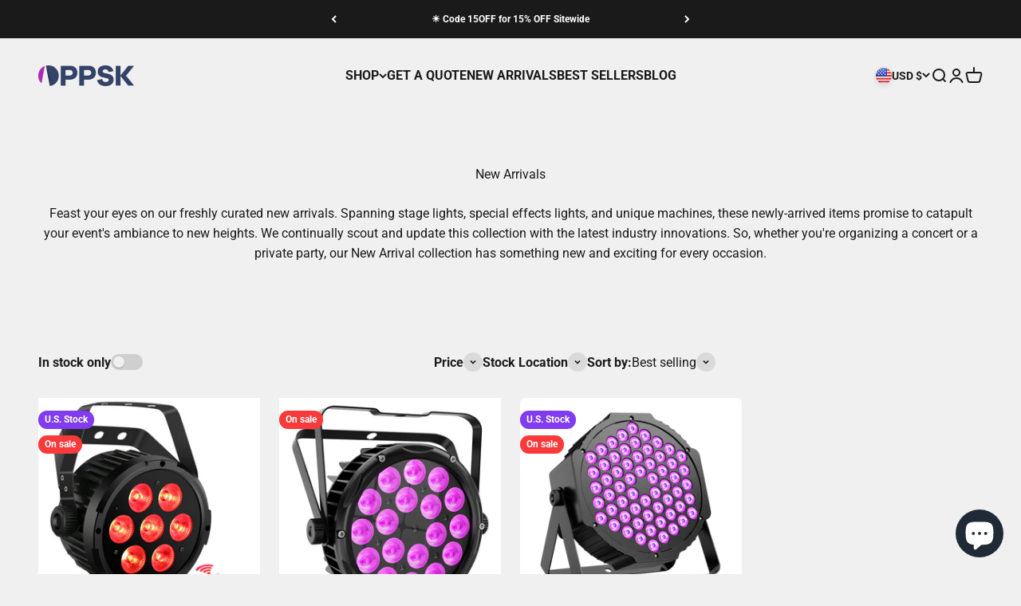

--- FILE ---
content_type: text/javascript
request_url: https://storage.googleapis.com/bsf-bing-scripts/bing-uet-tags/qgyd.js?1711810953&shop=qgyd.myshopify.com
body_size: 2674
content:
 function initBSFTrackerJS(){ (function(w, d, t, r, u) { var f, n, i; w[u] = w[u] || [], f = function() { var o = { ti: '187089278' }; o.q = w[u], w[u] = new UET(o), w[u].push('pageLoad') }, n = d.createElement(t), n.src = r, n.async = 1, n.onload = n.onreadystatechange = function() { var s = this.readyState; s && s !== 'loaded' && s !== 'complete' || (f(), n.onload = n.onreadystatechange = null) }, i = d.getElementsByTagName(t)[0], i.parentNode.insertBefore(n, i) })(window, document, 'script', '//bat.bing.com/bat.js', 'uetq'); window.uetq = window.uetq || []; } var generateProductIds = function (items, type = 'bing') { var bsf_pids = []; for (var i = 0; i < items.length; i++) { var bsf_pid = generateProductItemsId(items[i],type); if(bsf_pid){ bsf_pids.push(bsf_pid); } } return bsf_pids; }; var generateProductItemsId = function (items, type = 'bing') { var bsf_item_pid = 'shopify_US' + '_' + items.product_id + '_' + items.variant_id; if (parseInt('0') === 1) { bsf_item_pid = items.sku; } else if (parseInt('0') === 2) { bsf_item_pid = items.variant_id; } return bsf_item_pid; }; var getShopCurrency = function (items) { var bsf_shop_currency = ''; if(items.shop_currency != ''){ bsf_shop_currency = items.shop_currency; } return bsf_shop_currency; }; var getShopProductData = function (items,type) { var bsf_shop_pdata = ''; var bsf_shop_pids = []; for (var i = 0; i < items.length; i++) { var bsf_item = items[i]; if(type == 'name' || type == 'title'){ var bsf_shop_pdata = (type == 'title')? bsf_item.product_title : bsf_item.name; } else if(type == 'category'){ var bsf_shop_pdata = bsf_item.category; } else if(type == 'id'){ bsf_shop_pids.push(bsf_item.product_id); } } return (type == 'id')? bsf_shop_pids : bsf_shop_pdata; }; function bsfNavigationData() { var bsf_navigation_type = 'navigate'; var bsfPerfEntries = performance.getEntriesByType('navigation'); for (var bsf_nav_i=0; bsf_nav_i < bsfPerfEntries.length; bsf_nav_i++) { var bsf_p = bsfPerfEntries[bsf_nav_i]; bsf_navigation_type = bsf_p.type; } return bsf_navigation_type; } function bsfGetLineItemsData(bsf_line_items, bsf_shopify_currency) { var bsf_google_prodids = []; var bsf_bing_prodids = []; var bsf_google_p_items_data = []; var bsf_bing_p_items_data = []; var bsf_p_items_rema_data = []; for(bsf_item_i in bsf_line_items) { var bsf_line_item = bsf_line_items[bsf_item_i]; var bsf_bing_p_item_id = generateProductItemsId(bsf_line_item, 'bing'); var bing_p_item_data = {id:bsf_bing_p_item_id,quantity:bsf_line_item.quantity,price:bsf_line_item.price}; bsf_bing_p_items_data.push(bing_p_item_data); var bsf_p_rema_data = {variant_id:bsf_line_item.variant_id,product_id:bsf_line_item.product_id,name:bsf_line_item.title,price:bsf_line_item.price,currency:bsf_shopify_currency,sku:bsf_line_item.sku,brand:bsf_line_item.vendor,variant:bsf_line_item.variant_title,category:''}; bsf_p_items_rema_data.push(bsf_p_rema_data); if(bsf_bing_p_item_id) { bsf_bing_prodids.push(bsf_bing_p_item_id); } } return { bsf_google_prodids: bsf_google_prodids, bsf_bing_prodids: bsf_bing_prodids, bsf_google_p_items_data: bsf_google_p_items_data, bsf_bing_p_items_data: bsf_bing_p_items_data, }; } function bsfCallInitiateCheckout(total_price,shop_currency,cart_item,num_items) { window.uetq.push('event', 'begincheckoutbuttonclick', { 'event_category': 'BeginCheckout', 'revenue_value': total_price, 'currency': shop_currency }); } var bsfLoadScript = function(url, callback) { var script = document.createElement('script'); script.type = 'text/javascript'; if (script.readyState) { script.onreadystatechange = function() { if (script.readyState == 'loaded' || script.readyState == 'complete') { script.onreadystatechange = null; callback(); } }; } else { script.onload = function() { callback(); }; } script.src = url; document.getElementsByTagName('head')[0].appendChild(script); }; var bsfPrepareAdditionalEvent = function (bsf_jQuery) { function prepareAddtoCart() { bsf_jQuery("form[action^='/cart/add']").on('submit', function (e) { if (!(e.defaultPrevented || e.isDefaultPrevented && e.isDefaultPrevented())) { triggerAddToCart(false); } }); var _generic_ajax_open = XMLHttpRequest.prototype.open; var _generic_ajax_send = XMLHttpRequest.prototype.send; XMLHttpRequest.prototype.open = function (method, url) { this._method = method; this._url = url; _generic_ajax_open.apply(this, arguments); }; XMLHttpRequest.prototype.send = function () { this.addEventListener('readystatechange', function () { if (this.readyState === XMLHttpRequest.DONE) { if (this._url.indexOf('/cart/add') !== -1) { var cart_item = JSON.parse(this.responseText); triggerAddToCart(cart_item); } } }); _generic_ajax_send.apply(this, arguments); }; var _generic_fetch_open = window.fetch; window.fetch = function() { return new Promise((resolve, reject) => { _generic_fetch_open.apply(this, arguments) .then((response) => { if(response.url.indexOf('/cart/add') > -1 && response.status == 200){ response.clone().json().then((cart_item) => { if(typeof cart_item.items != 'undefined' && cart_item.items.length > 0){ cart_item = cart_item.items[0]; } triggerAddToCart(cart_item); }).catch((err) => { console.log(err); }); } resolve(response); }).catch((error) => { console.log(error); reject(error); }); }); }; } function prepareCheckout() { bsf_jQuery(':submit', bsf_jQuery("form[action='/cart'],form[action^='/cart?']")).on('click', function (e) { if (bsf_jQuery(this).attr('name') == 'checkout') { triggerCheckout(); } }); bsf_jQuery(document).on('click', '.bsf_checkout_btn, .shopify-payment-button, .ucd-checkout-btn', function(e) { if (typeof bsf_conversion_data != 'undefined' && bsf_conversion_data && bsf_conversion_data.page_type && (bsf_conversion_data.page_type == 'cart' || bsf_conversion_data.page_type == 'product') && bsf_conversion_data.data.total_price > 0 ) { var bsf_shop_currency = getShopCurrency(bsf_conversion_data.data); bsfCallInitiateCheckout(bsf_conversion_data.data.total_price,bsf_shop_currency,bsf_conversion_data.data.product_data,bsf_conversion_data.data.num_items); } else { } }); } function triggerCheckout() { if(typeof bsf_conversion_data != 'undefined' && bsf_conversion_data && bsf_conversion_data.page_type && bsf_conversion_data.page_type == 'cart' && bsf_conversion_data.data.total_price > 0) { var bsf_shop_currency = getShopCurrency(bsf_conversion_data.data); bsfCallInitiateCheckout(bsf_conversion_data.data.total_price,bsf_shop_currency,bsf_conversion_data.data.product_data,bsf_conversion_data.data.num_items); } else { bsf_jQuery.ajax({ type: 'GET', url: 'https://oppsk.com/cart.js?t=' + Date.now(), dataType: 'json', success: function (response) { if(response && response.total_price && response.total_price > 0) { var cart_total_price = (response.total_price / 100); var cart_item = (response.items); bsfCallInitiateCheckout(cart_total_price,response.currency,cart_item,response.item_count); } }, }); } } function triggerAddToCart(cart_item) { var bsf_gtag_args = {}; if(cart_item) { bsf_gtag_args.ecomm_prodid = generateProductIds([cart_item]); bsf_gtag_args.ecomm_totalvalue = parseFloat((cart_item.price / 100).toFixed(2)); var bsf_prod_ids = getShopProductData([cart_item],'id'); var bsf_prod_name = getShopProductData([cart_item],'title'); } else { if(typeof bsf_conversion_data != 'undefined' && bsf_conversion_data && bsf_conversion_data.data.total_price > 0){ bsf_gtag_args.ecomm_prodid = generateProductIds(bsf_conversion_data.data.product_data); bsf_gtag_args.ecomm_totalvalue = bsf_conversion_data.data.total_price; var bsf_prod_ids = getShopProductData(bsf_conversion_data.data.product_data,'id'); var bsf_prod_name = getShopProductData(bsf_conversion_data.data.product_data,'name'); } else { console.log('Conversion Tracking Snippet is Missing'); } } if(bsf_gtag_args.ecomm_totalvalue != 'undefined' && bsf_gtag_args.ecomm_totalvalue && bsf_gtag_args.ecomm_totalvalue > 0) { var bsf_bing_retag_args = { ecomm_pagetype: 'cart', }; if(bsf_gtag_args.ecomm_prodid.length > 0){ bsf_bing_retag_args.ecomm_prodid = bsf_gtag_args.ecomm_prodid } window.uetq.push ('event', 'add_to_cart', bsf_bing_retag_args); var bsf_bing_add_to_cart_args = { event_category: 'AddToCart', revenue_value: bsf_gtag_args.ecomm_totalvalue, }; if(typeof bsf_conversion_data != 'undefined'){ bsf_bing_add_to_cart_args.currency = getShopCurrency(bsf_conversion_data.data) } window.uetq.push('event', 'addtocartbuttonclick', bsf_bing_add_to_cart_args); } } prepareAddtoCart(); prepareCheckout(); }; function bsfLoadjQuery(){ if (!window.jQuery || typeof jQuery === 'undefined') { bsfLoadScript('//ajax.googleapis.com/ajax/libs/jquery/1.9.1/jquery.min.js', function () { bsf_jQuery = jQuery.noConflict(true); bsfPrepareAdditionalEvent(bsf_jQuery); }); } else { bsfPrepareAdditionalEvent(jQuery); } } function initBSFTracker() { bsfLoadjQuery(); var bsf_shopify_checkout = Shopify.checkout || Shopify.order || []; var bsf_line_items = bsf_shopify_checkout.line_items || bsf_shopify_checkout.lineItems || []; var is_thank_you_page = 0; var bsf_bing_total_price = 0; var bsf_bing_subtotal_price = 0; var bing_is_submit_subtotal = 0; var bsf_shopify_order_id = bsf_shopify_checkout.order_id || bsf_shopify_checkout.id || ''; var bsf_shopify_currency = bsf_shopify_checkout.currency || ''; var bsf_shopify_presentment_currency = bsf_shopify_checkout.presentment_currency || ''; if (location.href.includes('thank_you') && Shopify.checkout.total_price && bsf_line_items.length > 0) { is_thank_you_page = 1; if(Shopify.checkout.presentment_currency && Shopify.checkout.presentment_currency != ''){ var currency = Shopify.checkout.presentment_currency; } else{ var currency = Shopify.checkout.currency; } if (bsf_shopify_presentment_currency && bsf_shopify_presentment_currency != ''){ bsf_shopify_currency = bsf_shopify_presentment_currency; } bsf_bing_total_price = Shopify.checkout.total_price || 0; bsf_bing_subtotal_price = Shopify.checkout.subtotal_price || 0; if(bing_is_submit_subtotal && bsf_bing_subtotal_price){ bsf_bing_total_price = bsf_bing_subtotal_price; } var bsf_navigation_type = bsfNavigationData() || 'navigate'; if(bsf_navigation_type != 'navigate'){ is_thank_you_page = 0; } } if (typeof bsf_conversion_data != 'undefined' && typeof bsf_conversion_data.page_type != 'undefined' && typeof bsf_conversion_data.event != 'undefined' && bsf_conversion_data.page_type !== '' && bsf_conversion_data.event !== '' ) { var bsf_bing_retag_args = { ecomm_pagetype: bsf_conversion_data.page_type, ecomm_totalvalue : bsf_conversion_data.data.total_price }; var bsf_bing_ecomm_prodid = generateProductIds(bsf_conversion_data.data.product_data, 'bing'); if(bsf_bing_ecomm_prodid.length > 0){ bsf_bing_retag_args.ecomm_prodid = bsf_bing_ecomm_prodid; } window.uetq.push('event', '', bsf_bing_retag_args); } if (is_thank_you_page == 1) { var product_data = []; var total_price = Shopify.checkout.total_price || 0; for(i in bsf_line_items) { var item = bsf_line_items[i]; var p_data = {variant_id:item.variant_id,product_id:item.product_id,name:item.title,price:item.price,currency:bsf_shopify_currency,sku:item.sku,brand:item.vendor,variant:item.variant_title,category:''}; product_data.push(p_data); } var bsf_bing_purchase_retag_args = { ecomm_pagetype: 'purchase', }; var bsf_bing_ecomm_prodid = generateProductIds(product_data, 'bing'); if(bsf_bing_ecomm_prodid.length > 0){ bsf_bing_purchase_retag_args.ecomm_prodid = bsf_bing_ecomm_prodid; } window.uetq.push ('event', '', bsf_bing_purchase_retag_args); } if (is_thank_you_page == 1) { window.uetq.push('event', '', { 'revenue_value': bsf_bing_total_price, 'currency': bsf_shopify_currency }); } } function initBSFTrackerFunction(){ initBSFTrackerJS(); initBSFTracker(); } (function() { initBSFTrackerFunction(); })(); 